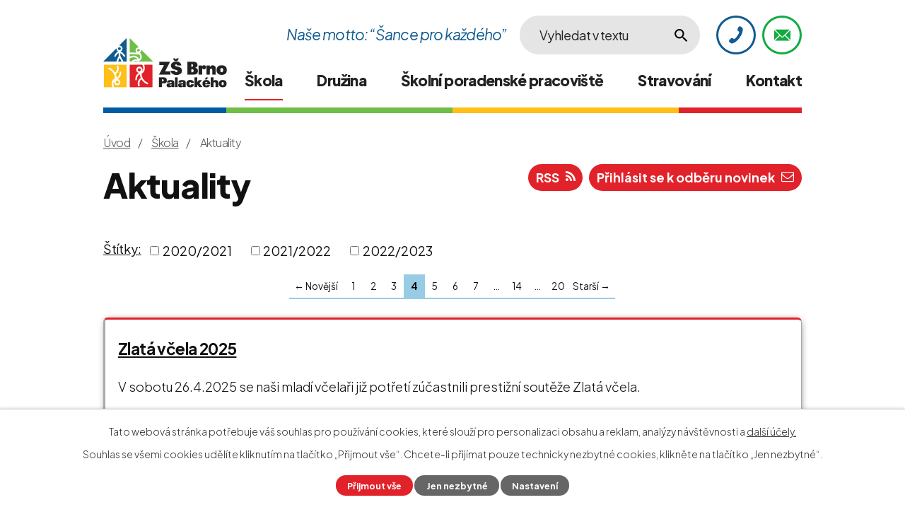

--- FILE ---
content_type: text/html; charset=utf-8
request_url: https://www.zspalackeho.cz/aktuality?paginator-page=4
body_size: 9853
content:
<!DOCTYPE html>
<html lang="cs" data-lang-system="cs">
	<head>



		<!--[if IE]><meta http-equiv="X-UA-Compatible" content="IE=EDGE"><![endif]-->
			<meta name="viewport" content="width=device-width, initial-scale=1, user-scalable=yes">
			<meta http-equiv="content-type" content="text/html; charset=utf-8" />
			<meta name="robots" content="index,follow" />
			<meta name="author" content="Antee s.r.o." />
			<meta name="description" content="Vzděláváme žáky se speciálními vzdělávacími potřebami - se závažnými vývojovými poruchami chování a lehkým mentálním postižením. Navštivte náš web." />
			<meta name="viewport" content="width=device-width, initial-scale=1, user-scalable=yes" />
<title>Aktuality | ZŠ Palackého, Brno</title>

		<link rel="stylesheet" type="text/css" href="https://cdn.antee.cz/jqueryui/1.8.20/css/smoothness/jquery-ui-1.8.20.custom.css?v=2" integrity="sha384-969tZdZyQm28oZBJc3HnOkX55bRgehf7P93uV7yHLjvpg/EMn7cdRjNDiJ3kYzs4" crossorigin="anonymous" />
		<link rel="stylesheet" type="text/css" href="/style.php?nid=SkdJQUo=&amp;ver=1768399196" />
		<link rel="stylesheet" type="text/css" href="/css/libs.css?ver=1768399900" />
		<link rel="stylesheet" type="text/css" href="https://cdn.antee.cz/genericons/genericons/genericons.css?v=2" integrity="sha384-DVVni0eBddR2RAn0f3ykZjyh97AUIRF+05QPwYfLtPTLQu3B+ocaZm/JigaX0VKc" crossorigin="anonymous" />

		<script src="/js/jquery/jquery-3.0.0.min.js" ></script>
		<script src="/js/jquery/jquery-migrate-3.1.0.min.js" ></script>
		<script src="/js/jquery/jquery-ui.min.js" ></script>
		<script src="/js/jquery/jquery.ui.touch-punch.min.js" ></script>
		<script src="/js/libs.min.js?ver=1768399900" ></script>
		<script src="/js/ipo.min.js?ver=1768399889" ></script>
			<script src="/js/locales/cs.js?ver=1768399196" ></script>

			<script src='https://www.google.com/recaptcha/api.js?hl=cs&render=explicit' ></script>

		<link href="/aktuality?action=atom" type="application/atom+xml" rel="alternate" title="Aktuality">
		<link href="/casopis-skolni-zpravodaj?action=atom" type="application/atom+xml" rel="alternate" title="Časopis - Školní zpravodaj">
		<link href="/zapisy-ze-zasedani-skolske-rady?action=atom" type="application/atom+xml" rel="alternate" title="Zápisy ze zasedání školské rady">
		<link href="/projekty?action=atom" type="application/atom+xml" rel="alternate" title="Projekty">
		<link href="/dokumenty?action=atom" type="application/atom+xml" rel="alternate" title="Dokumenty">
		<link href="/jidelnicek?action=atom" type="application/atom+xml" rel="alternate" title="Jídelníček">
		<link href="/aktuality-sd?action=atom" type="application/atom+xml" rel="alternate" title="Aktuality">
		<link href="/uredni-deska?action=atom" type="application/atom+xml" rel="alternate" title="Úřední deska">
<link rel="preconnect" href="https://fonts.googleapis.com">
<link rel="preconnect" href="https://fonts.gstatic.com" crossorigin>
<link href="https://fonts.googleapis.com/css2?family=Plus+Jakarta+Sans:ital,wght@0,300..800;1,400&amp;display=fallback" rel="stylesheet">
<link href="/image.php?nid=20470&amp;oid=9301071&amp;width=36" rel="icon" type="image/png">
<link rel="shortcut icon" href="/image.php?nid=20470&amp;oid=9301071&amp;width=36">
<link rel="preload" href="/image.php?nid=20470&amp;oid=9301072&amp;width=299" as="image">
<script>
ipo.api.live('body', function(el) {
//posun patičky
$(el).find("#ipocopyright").insertAfter("#ipocontainer");
//třída action-button na backlink
$(el).find(".backlink").addClass("action-button");
//přesun vyhledávání
$(el).find(".elasticSearchForm").appendTo(".fulltext_wrapper");
//přidání toggleru pro mobilní menu
if($(window).width() <= 1024) {
$(el).find("ul.topmenulevel1 .topmenulevel2").before("<span class='memu_item_collapse'>");
}
//404
if($("#ipopage .error").length > 0) {
$('body').addClass('error_page');
}
});
//zjištění počet položek submenu
ipo.api.live('#ipotopmenuwrapper ul.topmenulevel2', function(el) {
$(el).find("> li").each(function( index, es ) {
if(index == 9) {
$(el).addClass("two-column");
}
});
});
//funkce pro zobrazování a skrývání vyhledávání
ipo.api.live(".header_fulltext_toggler", function(el){
var ikonaLupa = $(el).find(".ikona-lupa");
$("a.header_fulltext_toggler").click(function(e) {
e.preventDefault();
$(this).toggleClass("search-active");
if($(this).hasClass("search-active")) {
$(ikonaLupa).text('X');
$(ikonaLupa).attr("title","Zavřít vyhledávání");
} else {
$(this).removeClass("search-active");
$(ikonaLupa).attr("title","Otevřít vyhledávání");
$(".elasticSearchForm input[type=text]").val("");
}
$(".fulltext_wrapper").animate({height: "toggle"});
$(".elasticSearchForm input[type=text]").focus();
});
});
</script>
<script>
//označení položek, které mají submenu
ipo.api.live('#ipotopmenu ul.topmenulevel1 li.topmenuitem1', function(el) {
var submenu = $(el).find("ul.topmenulevel2");
if ($(window).width() <= 1024) {
if (submenu.length) {
$(el).addClass("hasSubmenu");
}
}
});
//rozbaleni menu
$(function() {
if ($(window).width() <= 1024) {
$('.topmenuitem1').each(function(){
if($(this).hasClass('active')) {
$(this).find("ul.topmenulevel2").css("display","flex");
$(this).find('.memu_item_collapse').addClass("see-more");
}
});
$(".topmenulevel1 > li.hasSubmenu .memu_item_collapse").click(function(e) {
e.preventDefault();
if($(this).hasClass("see-more")) {
$(this).removeClass("see-more");
$(this).next("ul.topmenulevel2").slideUp();
} else {
$(".topmenulevel1 > li.hasSubmenu .memu_item_collapse").removeClass("see-more");
$(".topmenulevel1 > li.hasSubmenu .memu_item_collapse:not(.see-more)").each(function(){
$("ul.topmenulevel2").slideUp();
});
$(this).addClass("see-more");
$(this).next("ul.topmenulevel2").slideDown();
}
});
}
});
</script>

	</head>

	<body id="page9237928" class="subpage9237928 subpage9237927"
			
			data-nid="20470"
			data-lid="CZ"
			data-oid="9237928"
			data-layout-pagewidth="1024"
			
			data-slideshow-timer="3"
			
						
				
				data-layout="responsive" data-viewport_width_responsive="1024"
			>



							<div id="snippet-cookiesConfirmation-euCookiesSnp">			<div id="cookieChoiceInfo" class="cookie-choices-info template_1">
					<p>Tato webová stránka potřebuje váš souhlas pro používání cookies, které slouží pro personalizaci obsahu a reklam, analýzy návštěvnosti a 
						<a class="cookie-button more" href="https://navody.antee.cz/cookies" target="_blank">další účely.</a>
					</p>
					<p>
						Souhlas se všemi cookies udělíte kliknutím na tlačítko „Přijmout vše“. Chcete-li přijímat pouze technicky nezbytné cookies, klikněte na tlačítko „Jen nezbytné“.
					</p>
				<div class="buttons">
					<a class="cookie-button action-button ajax" id="cookieChoiceButton" rel=”nofollow” href="/aktuality?paginator-page=4&amp;do=cookiesConfirmation-acceptAll">Přijmout vše</a>
					<a class="cookie-button cookie-button--settings action-button ajax" rel=”nofollow” href="/aktuality?paginator-page=4&amp;do=cookiesConfirmation-onlyNecessary">Jen nezbytné</a>
					<a class="cookie-button cookie-button--settings action-button ajax" rel=”nofollow” href="/aktuality?paginator-page=4&amp;do=cookiesConfirmation-openSettings">Nastavení</a>
				</div>
			</div>
</div>				<div id="ipocontainer">

			<div class="menu-toggler">

				<span>Menu</span>
				<span class="genericon genericon-menu"></span>
			</div>

			<span id="back-to-top">

				<i class="fa fa-angle-up"></i>
			</span>

			<div id="ipoheader">

				<div class="header">
	<div class="layout-container flex-container">
		<div class="brand_wrapper">
			<a title="Základní škola Brno, Palackého třída, příspěvková organizace" href="/" class="header-logo">
				<img src="/image.php?nid=20470&amp;oid=9301072&amp;width=299" width="299" height="120" alt="ZŠ Palackého, Brno">
			</a>
		</div>
		<div class="header_action">
			<div class="quote_wrapper">
				Naše motto: “Šance pro každého”
			</div>
			<div class="fulltext_wrapper"></div>
			<div class="header_links">
				<a class="header_fulltext_toggler" href="#">
					<span title="Otevřít vyhledávání" class="ikona-lupa">X</span>
				</a>
				<a title="Bakaláři" class="tooltip bakalari" href="#">
					<span class="header_link">
						<span class="icon_holder">
							<img src="/image.php?nid=20470&amp;oid=9301265&amp;width=27" width="27" height="30" alt="Bakaláři">
						</span>
					</span>
				</a>
				<a title="+420 517 330 517" class="tooltip" href="tel:+420517330517">
					<span class="header_link">
						<span class="icon_holder">
							<img src="/image.php?nid=20470&amp;oid=9301263&amp;width=20" width="20" height="25" alt="Telefon">
						</span>
					</span>
				</a>
				<a title="info@zspalackeho.cz" class="tooltip" href="mailto:info@zspalackeho.cz">
					<span class="header_link">
						<span class="icon_holder">
							<img src="/image.php?nid=20470&amp;oid=9301258&amp;width=25" width="25" height="17" alt="Email">
						</span>
					</span>
				</a>
			</div>
		</div>
	</div>
</div>

			</div>

			<div id="ipotopmenuwrapper">

				<div id="ipotopmenu">
<h4 class="hiddenMenu">Horní menu</h4>
<ul class="topmenulevel1"><li class="topmenuitem1 noborder active" id="ipomenu9237927"><a href="/skola">Škola</a><ul class="topmenulevel2"><li class="topmenuitem2 active" id="ipomenu9237928"><a href="/aktuality">Aktuality</a></li><li class="topmenuitem2" id="ipomenu9237929"><a href="/historie-skoly">Historie školy</a></li><li class="topmenuitem2" id="ipomenu9237930"><a href="/soucasnost">Současnost</a></li><li class="topmenuitem2" id="ipomenu9348148"><a href="/skolni-rok-20232024">Školní rok 2025/2026</a><ul class="topmenulevel3"><li class="topmenuitem3" id="ipomenu9348167"><a href="/tridy-a-ucitele">Třídy a učitelé</a></li><li class="topmenuitem3" id="ipomenu9348168"><a href="/tridni-schuzky">Třídní schůzky</a></li><li class="topmenuitem3" id="ipomenu9348169"><a href="/zajmova-cinnost">Zájmová činnost</a></li></ul></li><li class="topmenuitem2" id="ipomenu9237931"><a href="/casopis-skolni-zpravodaj">Časopis - Školní zpravodaj</a></li><li class="topmenuitem2" id="ipomenu9237932"><a href="/skolska-rada">Školská rada</a><ul class="topmenulevel3"><li class="topmenuitem3" id="ipomenu9237933"><a href="/jednaci-rad-skolske-rady">Jednací řád školské rady</a></li><li class="topmenuitem3" id="ipomenu9237934"><a href="/zapisy-ze-zasedani-skolske-rady">Zápisy ze zasedání školské rady</a></li></ul></li><li class="topmenuitem2" id="ipomenu9237936"><a href="/projekty">Projekty</a></li><li class="topmenuitem2" id="ipomenu9237937"><a href="/dokumenty">Dokumenty</a></li><li class="topmenuitem2" id="ipomenu9237938"><a href="/fotogalerie">Fotogalerie</a></li><li class="topmenuitem2" id="ipomenu9032056"><a href="/povinne-zverejnovane-informace">Povinně zveřejňované informace</a></li><li class="topmenuitem2" id="ipomenu9375785"><a href="/uredni-deska">Úřední deska</a></li><li class="topmenuitem2" id="ipomenu9754634"><a href="/zapis-do-1-rocniku">Zápis do 1. ročníku</a></li><li class="topmenuitem2" id="ipomenu9800868"><a href="/volna-mista">Volná místa</a><ul class="topmenulevel3"><li class="topmenuitem3" id="ipomenu9800871"><a href="/ucitelka-pro-zaky-se-specialnimi-vzdelavacimi-potrebami">Učitel/ka pro žáky se speciálními vzdělávacími potřebami</a></li></ul></li><li class="topmenuitem2" id="ipomenu10256923"><a href="/ochrana-oznamovatelu">Ochrana oznamovatelů</a></li><li class="topmenuitem2" id="ipomenu10269759"><a href="/gdpr">GDPR</a></li><li class="topmenuitem2" id="ipomenu10273698"><a href="https://www.wunderground.com/dashboard/pws/IBRNO460" target="_blank">Školní Meteostanice</a></li></ul></li><li class="topmenuitem1" id="ipomenu9237939"><a href="/druzina">Družina</a><ul class="topmenulevel2"><li class="topmenuitem2" id="ipomenu9237940"><a href="/zapis-do-sd">Zápis do ŠD</a></li><li class="topmenuitem2" id="ipomenu9237951"><a href="/aktuality-sd">Aktuality</a></li></ul></li><li class="topmenuitem1" id="ipomenu9237942"><a href="/skolni-poradenska-cinnost">Školní poradenské pracoviště</a><ul class="topmenulevel2"><li class="topmenuitem2" id="ipomenu9237943"><a href="/kontakty-a-pracovni-napln">Kontakty a pracovní náplň</a></li><li class="topmenuitem2" id="ipomenu9237944"><a href="/index.php?oid=9237944">Skupiny osobnostního rozvoje</a></li><li class="topmenuitem2" id="ipomenu9237945"><a href="/informace-pro-vychazejici-zaky">Informace pro vycházející žáky</a></li><li class="topmenuitem2" id="ipomenu9237946"><a href="/odkazy">Odkazy</a></li></ul></li><li class="topmenuitem1" id="ipomenu9237947"><a href="/stravovani">Stravování</a><ul class="topmenulevel2"><li class="topmenuitem2" id="ipomenu9237948"><a href="/jidelnicek">Jídelníček</a></li><li class="topmenuitem2" id="ipomenu9237949"><a href="/elektronicky-system">Elektronický systém</a></li><li class="topmenuitem2" id="ipomenu9792581"><a href="/vnitrni-rad-skolni-jidelny">Vnitřní řád školní jídelny</a></li></ul></li><li class="topmenuitem1" id="ipomenu9237950"><a href="/kontakt">Kontakt</a></li></ul>
					<div class="cleartop"></div>
				</div>
			</div>
			<div id="ipomain">
				<div class="elasticSearchForm elasticSearch-container" id="elasticSearch-form-9301257" >
	<h4 class="newsheader">Fulltextové vyhledávání</h4>
	<div class="newsbody">
<form action="/aktuality?paginator-page=4&amp;do=mainSection-elasticSearchForm-9301257-form-submit" method="post" id="frm-mainSection-elasticSearchForm-9301257-form">
<label hidden="" for="frmform-q">Fulltextové vyhledávání</label><input type="text" placeholder="Vyhledat v textu" autocomplete="off" name="q" id="frmform-q" value=""> 			<input type="submit" value="Hledat" class="action-button">
			<div class="elasticSearch-autocomplete"></div>
</form>
	</div>
</div>

<script >

	app.index.requireElasticSearchAutocomplete('frmform-q', "\/fulltextove-vyhledavani?do=autocomplete");
</script>

				<div id="ipomainframe">
					<div id="ipopage">
<div id="iponavigation">
	<h5 class="hiddenMenu">Drobečková navigace</h5>
	<p>
			<a href="/">Úvod</a> <span class="separator">&gt;</span>
			<a href="/skola">Škola</a> <span class="separator">&gt;</span>
			<span class="currentPage">Aktuality</span>
	</p>

</div>
						<div class="ipopagetext">
							<div class="blog view-default content divided_bg with-subscribe">
								
								<h1>Aktuality</h1>

<div id="snippet--flash"></div>
								
																	
<div class="subscribe-toolbar">
		<a href="/aktuality?action=addSubscriber" class="action-button"><i class="fa fa-envelope-o"></i> Přihlásit se k odběru novinek</a>
	<a href="/aktuality?action=atom" class="action-button tooltip" data-tooltip-content="#tooltip-content"><i class="fa fa-rss"></i> RSS</a>
	<div class="tooltip-wrapper">

		<span id="tooltip-content">Více informací naleznete <a href=/aktuality?action=rssGuide>zde</a>.</span>
	</div>
</div>
<hr class="cleaner">
	<div class="paragraph">
					</div>
			<div class="tags table-row auto type-tags">
<form action="/aktuality?paginator-page=4&amp;do=multiTagsRenderer-multiChoiceTags-submit" method="post" id="frm-multiTagsRenderer-multiChoiceTags">
			<a class="box-by-content" href="/aktuality?paginator-page=4" title="Ukázat všechny články">Štítky:</a>
<span><input type="checkbox" name="tags[]" id="frm-multiTagsRenderer-multiChoiceTagsiChoiceTags-tags-0" value="2020/2021"><label for="frm-multiTagsRenderer-multiChoiceTagsiChoiceTags-tags-0">2020/2021</label><br></span><span><input type="checkbox" name="tags[]" id="frm-multiTagsRenderer-multiChoiceTagsiChoiceTags-tags-1" value="2021/2022"><label for="frm-multiTagsRenderer-multiChoiceTagsiChoiceTags-tags-1">2021/2022</label><br></span><span><input type="checkbox" name="tags[]" id="frm-multiTagsRenderer-multiChoiceTagsiChoiceTags-tags-2" value="2022/2023"><label for="frm-multiTagsRenderer-multiChoiceTagsiChoiceTags-tags-2">2022/2023</label><br></span> <input type="submit" class="action-button" name="filter" id="frmmultiChoiceTags-filter" value="Filtrovat"> </form>
	</div>
	<script >
	$(document).ready(function() {
		$('.tags-selection select[multiple]').select2({
			placeholder: 'Vyberte štítky',
		  	width: '300px'
		});
		$('#frmmultiSelectTags-tags').change(function() {
			$('#frm-multiTagsRenderer-multiSelectTags input[type="submit"]').click();
		});
		$('#frm-multiTagsRenderer-multiChoiceTags input[type="checkbox"]').change(function() {
			$('#frm-multiTagsRenderer-multiChoiceTags input[type="submit"]').click();
		});
	})
</script>
<div class="content-paginator clearfix">
	<div class="content-paginator-wrapper">
		<a href="/aktuality?paginator-page=3" class="paginator-prev paginator-button" title="Novější" rel="prev">
			<span class="paginator-button-icon">&larr;</span><span class="paginator-button-text">Novější</span>
		</a>
			<a href="/aktuality" class="paginator-step"  style="max-width: 68px">
				1
			</a>
			<a href="/aktuality?paginator-page=2" class="paginator-step"  style="max-width: 68px">
				2
			</a>
			<a href="/aktuality?paginator-page=3" class="paginator-step" rel="prev" style="max-width: 68px">
				3
			</a>
			<span class="paginator-current" style="max-width: 68px">4</span>
			<a href="/aktuality?paginator-page=5" class="paginator-step" rel="next" style="max-width: 68px">
				5
			</a>
			<a href="/aktuality?paginator-page=6" class="paginator-step"  style="max-width: 68px">
				6
			</a>
			<a href="/aktuality?paginator-page=7" class="paginator-step"  style="max-width: 68px">
				7
			</a>
			<span class="paginator-separator" style="max-width: 68px">…</span>
			<a href="/aktuality?paginator-page=14" class="paginator-step"  style="max-width: 68px">
				14
			</a>
			<span class="paginator-separator" style="max-width: 68px">…</span>
			<a href="/aktuality?paginator-page=20" class="paginator-step"  style="max-width: 68px">
				20
			</a>
		<a href="/aktuality?paginator-page=5" class="paginator-next paginator-button" title="Starší" rel="next">
			<span class="paginator-button-text">Starší</span><span class="paginator-button-icon">&rarr;</span>
		</a>
	</div>
</div>


<div class="articles">
		<div class="article article--sticky" data-article-id="1017850" data-article-tags="">
			<h2><a href="/aktuality/zlata-vcela-2025">Zlatá včela 2025</a></h2>
			<div class="articleText">
				<p>V sobotu 26.4.2025 se naši mladí včelaři již potřetí zúčastnili prestižní soutěže Zlatá včela.</p>
				<a href="/aktuality/zlata-vcela-2025" class="morelink action-button">
					Více
				</a>
			</div>
			<hr class="cleaner">
					<div class="leftFooter">
					<span class="published">Publikováno 26. 4. 2025 21:23</span>
			</div>
				<div class="rightFooter">
				</div>
				<hr class="cleaner">
	</div>
		<div class="article article--sticky" data-article-id="1015015" data-article-tags="">
			<h2><a href="/aktuality/velikonocni-dilnyd">Velikonoční dílny</a></h2>
			<div class="articleText">
				<p>Velikonoční svátky jsou v naší škole již tradičně spojeny s velikonočním tvořením. Den před velikonočními prázdninami se třídy stanou výtvarnými dílnami, kde děti vytváří dekorace s velikonoční a jarní tématikou. Svá díla si následně odnášejí domů, kde slouží jako výzdoba nebo pochoutka.</p>
				<a href="/aktuality/velikonocni-dilnyd" class="morelink action-button">
					Více
				</a>
			</div>
			<hr class="cleaner">
					<div class="leftFooter">
					<span class="published">Publikováno 21. 4. 2025 16:47</span>
			</div>
				<div class="rightFooter">
				</div>
				<hr class="cleaner">
	</div>
		<div class="article article--sticky" data-article-id="1005734" data-article-tags="">
			<h2><a href="/aktuality/turnaj-ve-florbalee">Turnaj ve florbale</a></h2>
			<div class="articleText">
				<p>Dne 25.3.2025 se v hale Hattricku v Brně-Lesná uskutečnilo florbalové utkání speciálních základních škol, kde naši sportovci předvedli skvělý výkon a vybojovali krásnou stříbrnou medaili. První místo obsadila ZŠ Želešice a třetí příčku získala  ZŠ Blansko. Našemu týmu patří obrovská gratulace za skvělou reprezentaci školy!</p>
				<a href="/aktuality/turnaj-ve-florbalee" class="morelink action-button">
					Více
				</a>
			</div>
			<hr class="cleaner">
					<div class="leftFooter">
					<span class="published">Publikováno 30. 3. 2025 17:38</span>
			</div>
				<div class="rightFooter">
				</div>
				<hr class="cleaner">
	</div>
		<div class="article article--sticky" data-article-id="1005233" data-article-tags="">
			<h2><a href="/aktuality/tridni-schuzkyy">Třídní schůzky</a></h2>
			<div class="articleText">
				<p>V pondělí 31. března 2025 se od 16:30h konají tříčtvrtletní třídní schůzky v jednotlivých třídách.</p>
				<a href="/aktuality/tridni-schuzkyy" class="morelink action-button">
					Více
				</a>
			</div>
			<hr class="cleaner">
					<div class="leftFooter">
					<span class="published">Publikováno 28. 3. 2025 10:42</span>
			</div>
				<div class="rightFooter">
				</div>
				<hr class="cleaner">
	</div>
		<div class="article article--sticky" data-article-id="1005228" data-article-tags="">
			<h2><a href="/aktuality/den-autismu">Den autismu</a></h2>
			<div class="articleText">
				<p></p>
				<a href="/aktuality/den-autismu" class="morelink action-button">
					Více
				</a>
			</div>
			<hr class="cleaner">
					<div class="leftFooter">
					<span class="published">Publikováno 28. 3. 2025 10:37</span>
			</div>
				<div class="rightFooter">
				</div>
				<hr class="cleaner">
	</div>
		<div class="article article--sticky" data-article-id="1002991" data-article-tags="">
			<h2><a href="/aktuality/program-vzpoura-urazum">Program VZPoura úrazům</a></h2>
			<div class="articleText">
				<p>Ve čtvrtek 20. 3. 2025 se v naší škole uskutečnil unikátní preventivní program VZPoura úrazům. Navštívili nás lektoři se silnými životními příběhy a přiblížili nám, jak se vypořádat s trvalými zdravotními následky, vzepřít se překážkám, najít další životní smysl, a především si vážit svého zdraví.</p>
				<a href="/aktuality/program-vzpoura-urazum" class="morelink action-button">
					Více
				</a>
			</div>
			<hr class="cleaner">
					<div class="leftFooter">
					<span class="published">Publikováno 24. 3. 2025 18:01</span>
			</div>
				<div class="rightFooter">
				</div>
				<hr class="cleaner">
	</div>
		<div class="article article--sticky" data-article-id="994917" data-article-tags="">
			<h2><a href="/aktuality/zapis">Zápis do 1. ročníku</a></h2>
			<div class="articleText">
				<p>Zápis dětí do 1. ročníku bude probíhat od 1. do 30. dubna 2025 po předchozí telefonické domluvě konkrétního termínu s ředitelkou školy.</p>
				<a href="/aktuality/zapis" class="morelink action-button">
					Více
				</a>
			</div>
			<hr class="cleaner">
					<div class="leftFooter">
					<span class="published">Publikováno 4. 3. 2025 15:09</span>
			</div>
				<div class="rightFooter">
				</div>
				<hr class="cleaner">
	</div>
		<div class="article article--sticky" data-article-id="980390" data-article-tags="">
			<h2><a href="/aktuality/turnaj-ve-stolnim-tenise-25">Turnaj ve stolním tenise</a></h2>
			<div class="articleText">
				<p>V úterý 14. 1. 2025 se naše škola zhostila role pořadatele turnaje ve stolním tenise mezi spřátelenými školami. Naše pozvání přijaly čtyři základní školy - ZŠ Želešice, ZŠ Gellnerova, ZŠ Vídeňská a ZŠ Sekaninova. I s naší ZŠ Palackého se tedy utkalo pět škol.</p>
				<a href="/aktuality/turnaj-ve-stolnim-tenise-25" class="morelink action-button">
					Více
				</a>
			</div>
			<hr class="cleaner">
					<div class="leftFooter">
					<span class="published">Publikováno 23. 1. 2025 16:46</span>
			</div>
				<div class="rightFooter">
				</div>
				<hr class="cleaner">
	</div>
		<div class="article article--sticky" data-article-id="970912" data-article-tags="">
			<h2><a href="/aktuality/vanocni-pranii">Vánoční přání</a></h2>
			<div class="articleText">
				<p></p>
				<a href="/aktuality/vanocni-pranii" class="morelink action-button">
					Více
				</a>
			</div>
			<hr class="cleaner">
					<div class="leftFooter">
					<span class="published">Publikováno 20. 12. 2024 19:57</span>
			</div>
				<div class="rightFooter">
				</div>
				<hr class="cleaner">
	</div>
		<div class="article article--sticky" data-article-id="970909" data-article-tags="">
			<h2><a href="/aktuality/nove-cislo-skolniho-zpravodajee">Nové číslo Školního zpravodaje</a></h2>
			<div class="articleText">
				<p>Co vše se událo od začátku školního roku v naší škole, a že toho není za čtyři měsíce málo, se můžete dočíst v novém čísle Školního zpravodaje. Dopřejte si příjemné čtení doplněné fotkami a obrázky našich žáků.</p>
				<a href="/aktuality/nove-cislo-skolniho-zpravodajee" class="morelink action-button">
					Více
				</a>
			</div>
			<hr class="cleaner">
					<div class="leftFooter">
					<span class="published">Publikováno 20. 12. 2024 19:49</span>
			</div>
				<div class="rightFooter">
				</div>
				<hr class="cleaner">
	</div>
	</div>

<div class="content-paginator clearfix">
	<div class="content-paginator-wrapper">
		<a href="/aktuality?paginator-page=3" class="paginator-prev paginator-button" title="Novější" rel="prev">
			<span class="paginator-button-icon">&larr;</span><span class="paginator-button-text">Novější</span>
		</a>
			<a href="/aktuality" class="paginator-step"  style="max-width: 68px">
				1
			</a>
			<a href="/aktuality?paginator-page=2" class="paginator-step"  style="max-width: 68px">
				2
			</a>
			<a href="/aktuality?paginator-page=3" class="paginator-step" rel="prev" style="max-width: 68px">
				3
			</a>
			<span class="paginator-current" style="max-width: 68px">4</span>
			<a href="/aktuality?paginator-page=5" class="paginator-step" rel="next" style="max-width: 68px">
				5
			</a>
			<a href="/aktuality?paginator-page=6" class="paginator-step"  style="max-width: 68px">
				6
			</a>
			<a href="/aktuality?paginator-page=7" class="paginator-step"  style="max-width: 68px">
				7
			</a>
			<span class="paginator-separator" style="max-width: 68px">…</span>
			<a href="/aktuality?paginator-page=14" class="paginator-step"  style="max-width: 68px">
				14
			</a>
			<span class="paginator-separator" style="max-width: 68px">…</span>
			<a href="/aktuality?paginator-page=20" class="paginator-step"  style="max-width: 68px">
				20
			</a>
		<a href="/aktuality?paginator-page=5" class="paginator-next paginator-button" title="Starší" rel="next">
			<span class="paginator-button-text">Starší</span><span class="paginator-button-icon">&rarr;</span>
		</a>
	</div>
</div>

<hr class="cleaner">

	<div class="paragraph">
					</div>
															</div>
						</div>
					</div>


					

					

					<div class="hrclear"></div>
					<div id="ipocopyright">
<div class="copyright">
	<div class="page_footer flex-container">
	<div class="left_col">
		<h2>
			ZŠ Brno, Palackého třída,<br>
			<span>příspěvková organizace</span>
		</h2>
		<div class="flex-container">
			<div class="footer_block">
				<p class="address">
					Palackého třída 68, 612 00 Brno
				</p>
				<p class="email">
					<a href="mailto:info@zspalackeho.cz">info@zspalackeho.cz</a>
				</p>
				<p class="logo-kraj">
					<a target="_blank" rel="noopener noreferrer" href="https://www.jmk.cz/"><img src="/image.php?nid=20470&amp;oid=10379554"></a>
				</p>
			</div>
			<div class="footer_block">
				<p class="phone_links_icon">
					<a href="tel:+420517330517">+420 517 330 517</a> - ředitelka
				</p>
				<p class="phone_links">
					<a href="tel:+420517330462">+420 517 330 462</a> - zástupkyně ředitelky
				</p>
				<p class="phone_links">
					<a href="tel:+420541212365">+420 541 212 365</a> - hospodářka + obědy
				</p>
				<p class="phone_links">
					<a href="tel:+420549211478">+420 549 211 478</a> - školní psycholožka
				</p>
			</div>
		</div>
	</div>
	<div class="right_col">
		<a class="footer_map" href="https://goo.gl/maps/zVUzSPFCepZiZ8e47" target="_blank" rel="noopener noreferrer">
			<span class="action-button">Jak se k nám dostanete?</span>
		</a>
	</div>
</div>
<div class="row antee">
	<div class="layout-container">
		© 2026 Základní škola Brno, Palackého třída, příspěvková organizace, <a href="mailto:lenka.herzova@zspalackeho.cz">Kontaktovat webmastera</a>, <span id="links"><a href="/prohlaseni-o-pristupnosti">Prohlášení o přístupnosti</a>, <a href="/mapa-stranek">Mapa stránek</a>, <a href="https://www.wunderground.com/dashboard/pws/IBRNO460">Školní Meteostanice</a></span><br>ANTEE s.r.o. - <a href="https://www.antee.cz" rel="nofollow">Tvorba webových stránek</a>, Redakční systém IPO
	</div>
</div>
</div>
					</div>
					<div id="ipostatistics">
<script >
	var _paq = _paq || [];
	_paq.push(['disableCookies']);
	_paq.push(['trackPageView']);
	_paq.push(['enableLinkTracking']);
	(function() {
		var u="https://matomo.antee.cz/";
		_paq.push(['setTrackerUrl', u+'piwik.php']);
		_paq.push(['setSiteId', 7150]);
		var d=document, g=d.createElement('script'), s=d.getElementsByTagName('script')[0];
		g.defer=true; g.async=true; g.src=u+'piwik.js'; s.parentNode.insertBefore(g,s);
	})();
</script>
<script >
	$(document).ready(function() {
		$('a[href^="mailto"]').on("click", function(){
			_paq.push(['setCustomVariable', 1, 'Click mailto','Email='+this.href.replace(/^mailto:/i,'') + ' /Page = ' +  location.href,'page']);
			_paq.push(['trackGoal', 8]);
			_paq.push(['trackPageView']);
		});

		$('a[href^="tel"]').on("click", function(){
			_paq.push(['setCustomVariable', 1, 'Click telefon','Telefon='+this.href.replace(/^tel:/i,'') + ' /Page = ' +  location.href,'page']);
			_paq.push(['trackPageView']);
		});
	});
</script>
					</div>

					<div id="ipofooter">
						
					</div>
				</div>
			</div>
		</div>
	</body>
</html>
